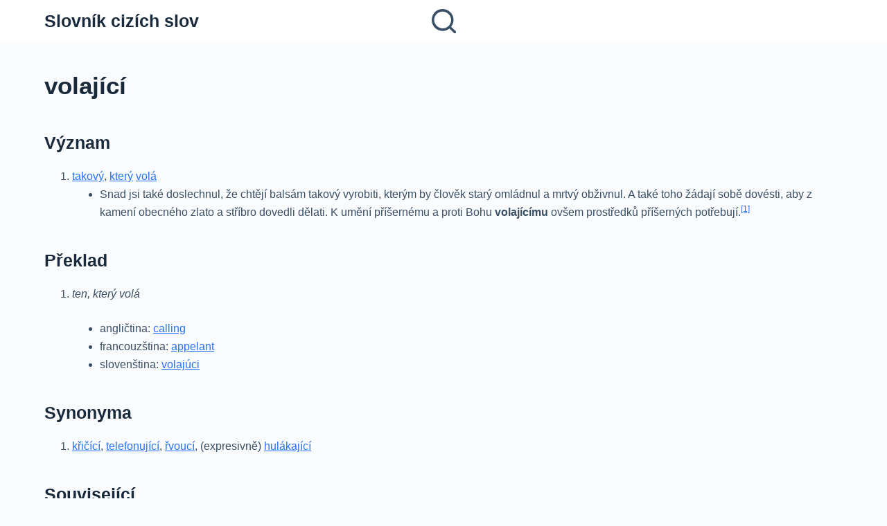

--- FILE ---
content_type: text/html; charset=UTF-8
request_url: https://ceskyslovnicek.cz/volajici/
body_size: 9528
content:
<!doctype html>
<html lang="cs">
<head>
	<meta name="google-adsense-account" content="ca-pub-4095369454406172">
	
	<meta charset="UTF-8">
	<meta name="viewport" content="width=device-width, initial-scale=1, maximum-scale=5, viewport-fit=cover">
	<link rel="profile" href="https://gmpg.org/xfn/11">

	<meta name='robots' content='index, follow, max-image-preview:large, max-snippet:-1, max-video-preview:-1' />

	<!-- This site is optimized with the Yoast SEO plugin v21.1 - https://yoast.com/wordpress/plugins/seo/ -->
	<title>Co znamená volající - Slovník cizích slov</title>
	<link rel="canonical" href="https://ceskyslovnicek.cz/volajici/" />
	<meta property="og:locale" content="cs_CZ" />
	<meta property="og:type" content="article" />
	<meta property="og:title" content="Co znamená volající - Slovník cizích slov" />
	<meta property="og:description" content="volající Význam takový, který volá Snad jsi také doslechnul, že chtějí balsám takový vyrobiti, kterým by člověk starý omládnul a mrtvý obživnul. A také toho žádají sobě dovésti, aby z kamení obecného zlato a stříbro dovedli dělati. K umění příšernému a proti Bohu volajícímu ovšem prostředků příšerných potřebují.&#091;1&#093; Překlad ten, který volá angličtina: calling francouzština: appelant slovenština: volajúci Synonyma křičící, telefonující, řvoucí, (expresivně) hulákající Související volaný donebevolající Dělení" />
	<meta property="og:url" content="https://ceskyslovnicek.cz/volajici/" />
	<meta property="og:site_name" content="Slovník cizích slov" />
	<meta property="article:published_time" content="2020-01-10T22:41:21+00:00" />
	<meta property="article:modified_time" content="2020-01-23T07:13:08+00:00" />
	<meta name="author" content="angelo" />
	<meta name="twitter:card" content="summary_large_image" />
	<meta name="twitter:label1" content="Napsal(a)" />
	<meta name="twitter:data1" content="angelo" />
	<meta name="twitter:label2" content="Odhadovaná doba čtení" />
	<meta name="twitter:data2" content="1 minuta" />
	<script type="application/ld+json" class="yoast-schema-graph">{"@context":"https://schema.org","@graph":[{"@type":"WebPage","@id":"https://ceskyslovnicek.cz/volajici/","url":"https://ceskyslovnicek.cz/volajici/","name":"Co znamená volající - Slovník cizích slov","isPartOf":{"@id":"https://ceskyslovnicek.cz/#website"},"datePublished":"2020-01-10T22:41:21+00:00","dateModified":"2020-01-23T07:13:08+00:00","author":{"@id":"https://ceskyslovnicek.cz/#/schema/person/2e93a489a377c0f60dac74e6ee51d032"},"breadcrumb":{"@id":"https://ceskyslovnicek.cz/volajici/#breadcrumb"},"inLanguage":"cs","potentialAction":[{"@type":"ReadAction","target":["https://ceskyslovnicek.cz/volajici/"]}]},{"@type":"BreadcrumbList","@id":"https://ceskyslovnicek.cz/volajici/#breadcrumb","itemListElement":[{"@type":"ListItem","position":1,"name":"Domů","item":"https://ceskyslovnicek.cz/"},{"@type":"ListItem","position":2,"name":"volající"}]},{"@type":"WebSite","@id":"https://ceskyslovnicek.cz/#website","url":"https://ceskyslovnicek.cz/","name":"Slovník cizích slov","description":"","potentialAction":[{"@type":"SearchAction","target":{"@type":"EntryPoint","urlTemplate":"https://ceskyslovnicek.cz/?s={search_term_string}"},"query-input":"required name=search_term_string"}],"inLanguage":"cs"},{"@type":"Person","@id":"https://ceskyslovnicek.cz/#/schema/person/2e93a489a377c0f60dac74e6ee51d032","name":"angelo","image":{"@type":"ImageObject","inLanguage":"cs","@id":"https://ceskyslovnicek.cz/#/schema/person/image/","url":"https://secure.gravatar.com/avatar/c30874eef54dc84f6af972a18437d1fc?s=96&d=mm&r=g","contentUrl":"https://secure.gravatar.com/avatar/c30874eef54dc84f6af972a18437d1fc?s=96&d=mm&r=g","caption":"angelo"},"url":"https://ceskyslovnicek.cz/author/angelo/"}]}</script>
	<!-- / Yoast SEO plugin. -->


<link rel="alternate" type="application/rss+xml" title="Slovník cizích slov &raquo; RSS zdroj" href="https://ceskyslovnicek.cz/feed/" />
<link rel='stylesheet' id='blocksy-dynamic-global-css' href='https://ceskyslovnicek.cz/wp-content/uploads/blocksy/css/global.css?ver=68539' media='all' />
<link rel='stylesheet' id='wp-block-library-css' href='https://ceskyslovnicek.cz/wp-includes/css/dist/block-library/style.min.css?ver=6.3.7' media='all' />
<style id='global-styles-inline-css'>
body{--wp--preset--color--black: #000000;--wp--preset--color--cyan-bluish-gray: #abb8c3;--wp--preset--color--white: #ffffff;--wp--preset--color--pale-pink: #f78da7;--wp--preset--color--vivid-red: #cf2e2e;--wp--preset--color--luminous-vivid-orange: #ff6900;--wp--preset--color--luminous-vivid-amber: #fcb900;--wp--preset--color--light-green-cyan: #7bdcb5;--wp--preset--color--vivid-green-cyan: #00d084;--wp--preset--color--pale-cyan-blue: #8ed1fc;--wp--preset--color--vivid-cyan-blue: #0693e3;--wp--preset--color--vivid-purple: #9b51e0;--wp--preset--color--palette-color-1: var(--paletteColor1, #2872fa);--wp--preset--color--palette-color-2: var(--paletteColor2, #1559ed);--wp--preset--color--palette-color-3: var(--paletteColor3, #3A4F66);--wp--preset--color--palette-color-4: var(--paletteColor4, #192a3d);--wp--preset--color--palette-color-5: var(--paletteColor5, #e1e8ed);--wp--preset--color--palette-color-6: var(--paletteColor6, #f2f5f7);--wp--preset--color--palette-color-7: var(--paletteColor7, #FAFBFC);--wp--preset--color--palette-color-8: var(--paletteColor8, #ffffff);--wp--preset--gradient--vivid-cyan-blue-to-vivid-purple: linear-gradient(135deg,rgba(6,147,227,1) 0%,rgb(155,81,224) 100%);--wp--preset--gradient--light-green-cyan-to-vivid-green-cyan: linear-gradient(135deg,rgb(122,220,180) 0%,rgb(0,208,130) 100%);--wp--preset--gradient--luminous-vivid-amber-to-luminous-vivid-orange: linear-gradient(135deg,rgba(252,185,0,1) 0%,rgba(255,105,0,1) 100%);--wp--preset--gradient--luminous-vivid-orange-to-vivid-red: linear-gradient(135deg,rgba(255,105,0,1) 0%,rgb(207,46,46) 100%);--wp--preset--gradient--very-light-gray-to-cyan-bluish-gray: linear-gradient(135deg,rgb(238,238,238) 0%,rgb(169,184,195) 100%);--wp--preset--gradient--cool-to-warm-spectrum: linear-gradient(135deg,rgb(74,234,220) 0%,rgb(151,120,209) 20%,rgb(207,42,186) 40%,rgb(238,44,130) 60%,rgb(251,105,98) 80%,rgb(254,248,76) 100%);--wp--preset--gradient--blush-light-purple: linear-gradient(135deg,rgb(255,206,236) 0%,rgb(152,150,240) 100%);--wp--preset--gradient--blush-bordeaux: linear-gradient(135deg,rgb(254,205,165) 0%,rgb(254,45,45) 50%,rgb(107,0,62) 100%);--wp--preset--gradient--luminous-dusk: linear-gradient(135deg,rgb(255,203,112) 0%,rgb(199,81,192) 50%,rgb(65,88,208) 100%);--wp--preset--gradient--pale-ocean: linear-gradient(135deg,rgb(255,245,203) 0%,rgb(182,227,212) 50%,rgb(51,167,181) 100%);--wp--preset--gradient--electric-grass: linear-gradient(135deg,rgb(202,248,128) 0%,rgb(113,206,126) 100%);--wp--preset--gradient--midnight: linear-gradient(135deg,rgb(2,3,129) 0%,rgb(40,116,252) 100%);--wp--preset--gradient--juicy-peach: linear-gradient(to right, #ffecd2 0%, #fcb69f 100%);--wp--preset--gradient--young-passion: linear-gradient(to right, #ff8177 0%, #ff867a 0%, #ff8c7f 21%, #f99185 52%, #cf556c 78%, #b12a5b 100%);--wp--preset--gradient--true-sunset: linear-gradient(to right, #fa709a 0%, #fee140 100%);--wp--preset--gradient--morpheus-den: linear-gradient(to top, #30cfd0 0%, #330867 100%);--wp--preset--gradient--plum-plate: linear-gradient(135deg, #667eea 0%, #764ba2 100%);--wp--preset--gradient--aqua-splash: linear-gradient(15deg, #13547a 0%, #80d0c7 100%);--wp--preset--gradient--love-kiss: linear-gradient(to top, #ff0844 0%, #ffb199 100%);--wp--preset--gradient--new-retrowave: linear-gradient(to top, #3b41c5 0%, #a981bb 49%, #ffc8a9 100%);--wp--preset--gradient--plum-bath: linear-gradient(to top, #cc208e 0%, #6713d2 100%);--wp--preset--gradient--high-flight: linear-gradient(to right, #0acffe 0%, #495aff 100%);--wp--preset--gradient--teen-party: linear-gradient(-225deg, #FF057C 0%, #8D0B93 50%, #321575 100%);--wp--preset--gradient--fabled-sunset: linear-gradient(-225deg, #231557 0%, #44107A 29%, #FF1361 67%, #FFF800 100%);--wp--preset--gradient--arielle-smile: radial-gradient(circle 248px at center, #16d9e3 0%, #30c7ec 47%, #46aef7 100%);--wp--preset--gradient--itmeo-branding: linear-gradient(180deg, #2af598 0%, #009efd 100%);--wp--preset--gradient--deep-blue: linear-gradient(to right, #6a11cb 0%, #2575fc 100%);--wp--preset--gradient--strong-bliss: linear-gradient(to right, #f78ca0 0%, #f9748f 19%, #fd868c 60%, #fe9a8b 100%);--wp--preset--gradient--sweet-period: linear-gradient(to top, #3f51b1 0%, #5a55ae 13%, #7b5fac 25%, #8f6aae 38%, #a86aa4 50%, #cc6b8e 62%, #f18271 75%, #f3a469 87%, #f7c978 100%);--wp--preset--gradient--purple-division: linear-gradient(to top, #7028e4 0%, #e5b2ca 100%);--wp--preset--gradient--cold-evening: linear-gradient(to top, #0c3483 0%, #a2b6df 100%, #6b8cce 100%, #a2b6df 100%);--wp--preset--gradient--mountain-rock: linear-gradient(to right, #868f96 0%, #596164 100%);--wp--preset--gradient--desert-hump: linear-gradient(to top, #c79081 0%, #dfa579 100%);--wp--preset--gradient--ethernal-constance: linear-gradient(to top, #09203f 0%, #537895 100%);--wp--preset--gradient--happy-memories: linear-gradient(-60deg, #ff5858 0%, #f09819 100%);--wp--preset--gradient--grown-early: linear-gradient(to top, #0ba360 0%, #3cba92 100%);--wp--preset--gradient--morning-salad: linear-gradient(-225deg, #B7F8DB 0%, #50A7C2 100%);--wp--preset--gradient--night-call: linear-gradient(-225deg, #AC32E4 0%, #7918F2 48%, #4801FF 100%);--wp--preset--gradient--mind-crawl: linear-gradient(-225deg, #473B7B 0%, #3584A7 51%, #30D2BE 100%);--wp--preset--gradient--angel-care: linear-gradient(-225deg, #FFE29F 0%, #FFA99F 48%, #FF719A 100%);--wp--preset--gradient--juicy-cake: linear-gradient(to top, #e14fad 0%, #f9d423 100%);--wp--preset--gradient--rich-metal: linear-gradient(to right, #d7d2cc 0%, #304352 100%);--wp--preset--gradient--mole-hall: linear-gradient(-20deg, #616161 0%, #9bc5c3 100%);--wp--preset--gradient--cloudy-knoxville: linear-gradient(120deg, #fdfbfb 0%, #ebedee 100%);--wp--preset--gradient--soft-grass: linear-gradient(to top, #c1dfc4 0%, #deecdd 100%);--wp--preset--gradient--saint-petersburg: linear-gradient(135deg, #f5f7fa 0%, #c3cfe2 100%);--wp--preset--gradient--everlasting-sky: linear-gradient(135deg, #fdfcfb 0%, #e2d1c3 100%);--wp--preset--gradient--kind-steel: linear-gradient(-20deg, #e9defa 0%, #fbfcdb 100%);--wp--preset--gradient--over-sun: linear-gradient(60deg, #abecd6 0%, #fbed96 100%);--wp--preset--gradient--premium-white: linear-gradient(to top, #d5d4d0 0%, #d5d4d0 1%, #eeeeec 31%, #efeeec 75%, #e9e9e7 100%);--wp--preset--gradient--clean-mirror: linear-gradient(45deg, #93a5cf 0%, #e4efe9 100%);--wp--preset--gradient--wild-apple: linear-gradient(to top, #d299c2 0%, #fef9d7 100%);--wp--preset--gradient--snow-again: linear-gradient(to top, #e6e9f0 0%, #eef1f5 100%);--wp--preset--gradient--confident-cloud: linear-gradient(to top, #dad4ec 0%, #dad4ec 1%, #f3e7e9 100%);--wp--preset--gradient--glass-water: linear-gradient(to top, #dfe9f3 0%, white 100%);--wp--preset--gradient--perfect-white: linear-gradient(-225deg, #E3FDF5 0%, #FFE6FA 100%);--wp--preset--font-size--small: 13px;--wp--preset--font-size--medium: 20px;--wp--preset--font-size--large: 36px;--wp--preset--font-size--x-large: 42px;--wp--preset--spacing--20: 0.44rem;--wp--preset--spacing--30: 0.67rem;--wp--preset--spacing--40: 1rem;--wp--preset--spacing--50: 1.5rem;--wp--preset--spacing--60: 2.25rem;--wp--preset--spacing--70: 3.38rem;--wp--preset--spacing--80: 5.06rem;--wp--preset--shadow--natural: 6px 6px 9px rgba(0, 0, 0, 0.2);--wp--preset--shadow--deep: 12px 12px 50px rgba(0, 0, 0, 0.4);--wp--preset--shadow--sharp: 6px 6px 0px rgba(0, 0, 0, 0.2);--wp--preset--shadow--outlined: 6px 6px 0px -3px rgba(255, 255, 255, 1), 6px 6px rgba(0, 0, 0, 1);--wp--preset--shadow--crisp: 6px 6px 0px rgba(0, 0, 0, 1);}body { margin: 0;--wp--style--global--content-size: var(--block-max-width);--wp--style--global--wide-size: var(--block-wide-max-width); }.wp-site-blocks > .alignleft { float: left; margin-right: 2em; }.wp-site-blocks > .alignright { float: right; margin-left: 2em; }.wp-site-blocks > .aligncenter { justify-content: center; margin-left: auto; margin-right: auto; }:where(.wp-site-blocks) > * { margin-block-start: var(--content-spacing); margin-block-end: 0; }:where(.wp-site-blocks) > :first-child:first-child { margin-block-start: 0; }:where(.wp-site-blocks) > :last-child:last-child { margin-block-end: 0; }body { --wp--style--block-gap: var(--content-spacing); }:where(body .is-layout-flow)  > :first-child:first-child{margin-block-start: 0;}:where(body .is-layout-flow)  > :last-child:last-child{margin-block-end: 0;}:where(body .is-layout-flow)  > *{margin-block-start: var(--content-spacing);margin-block-end: 0;}:where(body .is-layout-constrained)  > :first-child:first-child{margin-block-start: 0;}:where(body .is-layout-constrained)  > :last-child:last-child{margin-block-end: 0;}:where(body .is-layout-constrained)  > *{margin-block-start: var(--content-spacing);margin-block-end: 0;}:where(body .is-layout-flex) {gap: var(--content-spacing);}:where(body .is-layout-grid) {gap: var(--content-spacing);}body .is-layout-flow > .alignleft{float: left;margin-inline-start: 0;margin-inline-end: 2em;}body .is-layout-flow > .alignright{float: right;margin-inline-start: 2em;margin-inline-end: 0;}body .is-layout-flow > .aligncenter{margin-left: auto !important;margin-right: auto !important;}body .is-layout-constrained > .alignleft{float: left;margin-inline-start: 0;margin-inline-end: 2em;}body .is-layout-constrained > .alignright{float: right;margin-inline-start: 2em;margin-inline-end: 0;}body .is-layout-constrained > .aligncenter{margin-left: auto !important;margin-right: auto !important;}body .is-layout-constrained > :where(:not(.alignleft):not(.alignright):not(.alignfull)){max-width: var(--wp--style--global--content-size);margin-left: auto !important;margin-right: auto !important;}body .is-layout-constrained > .alignwide{max-width: var(--wp--style--global--wide-size);}body .is-layout-flex{display: flex;}body .is-layout-flex{flex-wrap: wrap;align-items: center;}body .is-layout-flex > *{margin: 0;}body .is-layout-grid{display: grid;}body .is-layout-grid > *{margin: 0;}body{padding-top: 0px;padding-right: 0px;padding-bottom: 0px;padding-left: 0px;}.has-black-color{color: var(--wp--preset--color--black) !important;}.has-cyan-bluish-gray-color{color: var(--wp--preset--color--cyan-bluish-gray) !important;}.has-white-color{color: var(--wp--preset--color--white) !important;}.has-pale-pink-color{color: var(--wp--preset--color--pale-pink) !important;}.has-vivid-red-color{color: var(--wp--preset--color--vivid-red) !important;}.has-luminous-vivid-orange-color{color: var(--wp--preset--color--luminous-vivid-orange) !important;}.has-luminous-vivid-amber-color{color: var(--wp--preset--color--luminous-vivid-amber) !important;}.has-light-green-cyan-color{color: var(--wp--preset--color--light-green-cyan) !important;}.has-vivid-green-cyan-color{color: var(--wp--preset--color--vivid-green-cyan) !important;}.has-pale-cyan-blue-color{color: var(--wp--preset--color--pale-cyan-blue) !important;}.has-vivid-cyan-blue-color{color: var(--wp--preset--color--vivid-cyan-blue) !important;}.has-vivid-purple-color{color: var(--wp--preset--color--vivid-purple) !important;}.has-palette-color-1-color{color: var(--wp--preset--color--palette-color-1) !important;}.has-palette-color-2-color{color: var(--wp--preset--color--palette-color-2) !important;}.has-palette-color-3-color{color: var(--wp--preset--color--palette-color-3) !important;}.has-palette-color-4-color{color: var(--wp--preset--color--palette-color-4) !important;}.has-palette-color-5-color{color: var(--wp--preset--color--palette-color-5) !important;}.has-palette-color-6-color{color: var(--wp--preset--color--palette-color-6) !important;}.has-palette-color-7-color{color: var(--wp--preset--color--palette-color-7) !important;}.has-palette-color-8-color{color: var(--wp--preset--color--palette-color-8) !important;}.has-black-background-color{background-color: var(--wp--preset--color--black) !important;}.has-cyan-bluish-gray-background-color{background-color: var(--wp--preset--color--cyan-bluish-gray) !important;}.has-white-background-color{background-color: var(--wp--preset--color--white) !important;}.has-pale-pink-background-color{background-color: var(--wp--preset--color--pale-pink) !important;}.has-vivid-red-background-color{background-color: var(--wp--preset--color--vivid-red) !important;}.has-luminous-vivid-orange-background-color{background-color: var(--wp--preset--color--luminous-vivid-orange) !important;}.has-luminous-vivid-amber-background-color{background-color: var(--wp--preset--color--luminous-vivid-amber) !important;}.has-light-green-cyan-background-color{background-color: var(--wp--preset--color--light-green-cyan) !important;}.has-vivid-green-cyan-background-color{background-color: var(--wp--preset--color--vivid-green-cyan) !important;}.has-pale-cyan-blue-background-color{background-color: var(--wp--preset--color--pale-cyan-blue) !important;}.has-vivid-cyan-blue-background-color{background-color: var(--wp--preset--color--vivid-cyan-blue) !important;}.has-vivid-purple-background-color{background-color: var(--wp--preset--color--vivid-purple) !important;}.has-palette-color-1-background-color{background-color: var(--wp--preset--color--palette-color-1) !important;}.has-palette-color-2-background-color{background-color: var(--wp--preset--color--palette-color-2) !important;}.has-palette-color-3-background-color{background-color: var(--wp--preset--color--palette-color-3) !important;}.has-palette-color-4-background-color{background-color: var(--wp--preset--color--palette-color-4) !important;}.has-palette-color-5-background-color{background-color: var(--wp--preset--color--palette-color-5) !important;}.has-palette-color-6-background-color{background-color: var(--wp--preset--color--palette-color-6) !important;}.has-palette-color-7-background-color{background-color: var(--wp--preset--color--palette-color-7) !important;}.has-palette-color-8-background-color{background-color: var(--wp--preset--color--palette-color-8) !important;}.has-black-border-color{border-color: var(--wp--preset--color--black) !important;}.has-cyan-bluish-gray-border-color{border-color: var(--wp--preset--color--cyan-bluish-gray) !important;}.has-white-border-color{border-color: var(--wp--preset--color--white) !important;}.has-pale-pink-border-color{border-color: var(--wp--preset--color--pale-pink) !important;}.has-vivid-red-border-color{border-color: var(--wp--preset--color--vivid-red) !important;}.has-luminous-vivid-orange-border-color{border-color: var(--wp--preset--color--luminous-vivid-orange) !important;}.has-luminous-vivid-amber-border-color{border-color: var(--wp--preset--color--luminous-vivid-amber) !important;}.has-light-green-cyan-border-color{border-color: var(--wp--preset--color--light-green-cyan) !important;}.has-vivid-green-cyan-border-color{border-color: var(--wp--preset--color--vivid-green-cyan) !important;}.has-pale-cyan-blue-border-color{border-color: var(--wp--preset--color--pale-cyan-blue) !important;}.has-vivid-cyan-blue-border-color{border-color: var(--wp--preset--color--vivid-cyan-blue) !important;}.has-vivid-purple-border-color{border-color: var(--wp--preset--color--vivid-purple) !important;}.has-palette-color-1-border-color{border-color: var(--wp--preset--color--palette-color-1) !important;}.has-palette-color-2-border-color{border-color: var(--wp--preset--color--palette-color-2) !important;}.has-palette-color-3-border-color{border-color: var(--wp--preset--color--palette-color-3) !important;}.has-palette-color-4-border-color{border-color: var(--wp--preset--color--palette-color-4) !important;}.has-palette-color-5-border-color{border-color: var(--wp--preset--color--palette-color-5) !important;}.has-palette-color-6-border-color{border-color: var(--wp--preset--color--palette-color-6) !important;}.has-palette-color-7-border-color{border-color: var(--wp--preset--color--palette-color-7) !important;}.has-palette-color-8-border-color{border-color: var(--wp--preset--color--palette-color-8) !important;}.has-vivid-cyan-blue-to-vivid-purple-gradient-background{background: var(--wp--preset--gradient--vivid-cyan-blue-to-vivid-purple) !important;}.has-light-green-cyan-to-vivid-green-cyan-gradient-background{background: var(--wp--preset--gradient--light-green-cyan-to-vivid-green-cyan) !important;}.has-luminous-vivid-amber-to-luminous-vivid-orange-gradient-background{background: var(--wp--preset--gradient--luminous-vivid-amber-to-luminous-vivid-orange) !important;}.has-luminous-vivid-orange-to-vivid-red-gradient-background{background: var(--wp--preset--gradient--luminous-vivid-orange-to-vivid-red) !important;}.has-very-light-gray-to-cyan-bluish-gray-gradient-background{background: var(--wp--preset--gradient--very-light-gray-to-cyan-bluish-gray) !important;}.has-cool-to-warm-spectrum-gradient-background{background: var(--wp--preset--gradient--cool-to-warm-spectrum) !important;}.has-blush-light-purple-gradient-background{background: var(--wp--preset--gradient--blush-light-purple) !important;}.has-blush-bordeaux-gradient-background{background: var(--wp--preset--gradient--blush-bordeaux) !important;}.has-luminous-dusk-gradient-background{background: var(--wp--preset--gradient--luminous-dusk) !important;}.has-pale-ocean-gradient-background{background: var(--wp--preset--gradient--pale-ocean) !important;}.has-electric-grass-gradient-background{background: var(--wp--preset--gradient--electric-grass) !important;}.has-midnight-gradient-background{background: var(--wp--preset--gradient--midnight) !important;}.has-juicy-peach-gradient-background{background: var(--wp--preset--gradient--juicy-peach) !important;}.has-young-passion-gradient-background{background: var(--wp--preset--gradient--young-passion) !important;}.has-true-sunset-gradient-background{background: var(--wp--preset--gradient--true-sunset) !important;}.has-morpheus-den-gradient-background{background: var(--wp--preset--gradient--morpheus-den) !important;}.has-plum-plate-gradient-background{background: var(--wp--preset--gradient--plum-plate) !important;}.has-aqua-splash-gradient-background{background: var(--wp--preset--gradient--aqua-splash) !important;}.has-love-kiss-gradient-background{background: var(--wp--preset--gradient--love-kiss) !important;}.has-new-retrowave-gradient-background{background: var(--wp--preset--gradient--new-retrowave) !important;}.has-plum-bath-gradient-background{background: var(--wp--preset--gradient--plum-bath) !important;}.has-high-flight-gradient-background{background: var(--wp--preset--gradient--high-flight) !important;}.has-teen-party-gradient-background{background: var(--wp--preset--gradient--teen-party) !important;}.has-fabled-sunset-gradient-background{background: var(--wp--preset--gradient--fabled-sunset) !important;}.has-arielle-smile-gradient-background{background: var(--wp--preset--gradient--arielle-smile) !important;}.has-itmeo-branding-gradient-background{background: var(--wp--preset--gradient--itmeo-branding) !important;}.has-deep-blue-gradient-background{background: var(--wp--preset--gradient--deep-blue) !important;}.has-strong-bliss-gradient-background{background: var(--wp--preset--gradient--strong-bliss) !important;}.has-sweet-period-gradient-background{background: var(--wp--preset--gradient--sweet-period) !important;}.has-purple-division-gradient-background{background: var(--wp--preset--gradient--purple-division) !important;}.has-cold-evening-gradient-background{background: var(--wp--preset--gradient--cold-evening) !important;}.has-mountain-rock-gradient-background{background: var(--wp--preset--gradient--mountain-rock) !important;}.has-desert-hump-gradient-background{background: var(--wp--preset--gradient--desert-hump) !important;}.has-ethernal-constance-gradient-background{background: var(--wp--preset--gradient--ethernal-constance) !important;}.has-happy-memories-gradient-background{background: var(--wp--preset--gradient--happy-memories) !important;}.has-grown-early-gradient-background{background: var(--wp--preset--gradient--grown-early) !important;}.has-morning-salad-gradient-background{background: var(--wp--preset--gradient--morning-salad) !important;}.has-night-call-gradient-background{background: var(--wp--preset--gradient--night-call) !important;}.has-mind-crawl-gradient-background{background: var(--wp--preset--gradient--mind-crawl) !important;}.has-angel-care-gradient-background{background: var(--wp--preset--gradient--angel-care) !important;}.has-juicy-cake-gradient-background{background: var(--wp--preset--gradient--juicy-cake) !important;}.has-rich-metal-gradient-background{background: var(--wp--preset--gradient--rich-metal) !important;}.has-mole-hall-gradient-background{background: var(--wp--preset--gradient--mole-hall) !important;}.has-cloudy-knoxville-gradient-background{background: var(--wp--preset--gradient--cloudy-knoxville) !important;}.has-soft-grass-gradient-background{background: var(--wp--preset--gradient--soft-grass) !important;}.has-saint-petersburg-gradient-background{background: var(--wp--preset--gradient--saint-petersburg) !important;}.has-everlasting-sky-gradient-background{background: var(--wp--preset--gradient--everlasting-sky) !important;}.has-kind-steel-gradient-background{background: var(--wp--preset--gradient--kind-steel) !important;}.has-over-sun-gradient-background{background: var(--wp--preset--gradient--over-sun) !important;}.has-premium-white-gradient-background{background: var(--wp--preset--gradient--premium-white) !important;}.has-clean-mirror-gradient-background{background: var(--wp--preset--gradient--clean-mirror) !important;}.has-wild-apple-gradient-background{background: var(--wp--preset--gradient--wild-apple) !important;}.has-snow-again-gradient-background{background: var(--wp--preset--gradient--snow-again) !important;}.has-confident-cloud-gradient-background{background: var(--wp--preset--gradient--confident-cloud) !important;}.has-glass-water-gradient-background{background: var(--wp--preset--gradient--glass-water) !important;}.has-perfect-white-gradient-background{background: var(--wp--preset--gradient--perfect-white) !important;}.has-small-font-size{font-size: var(--wp--preset--font-size--small) !important;}.has-medium-font-size{font-size: var(--wp--preset--font-size--medium) !important;}.has-large-font-size{font-size: var(--wp--preset--font-size--large) !important;}.has-x-large-font-size{font-size: var(--wp--preset--font-size--x-large) !important;}
.wp-block-navigation a:where(:not(.wp-element-button)){color: inherit;}
.wp-block-pullquote{font-size: 1.5em;line-height: 1.6;}
</style>
<link rel='stylesheet' id='ct-main-styles-css' href='https://ceskyslovnicek.cz/wp-content/themes/blocksy/static/bundle/main.min.css?ver=1.8.84' media='all' />
<link rel='stylesheet' id='ct-page-title-styles-css' href='https://ceskyslovnicek.cz/wp-content/themes/blocksy/static/bundle/page-title.min.css?ver=1.8.84' media='all' />
<link rel='stylesheet' id='ct-elementor-styles-css' href='https://ceskyslovnicek.cz/wp-content/themes/blocksy/static/bundle/elementor-frontend.min.css?ver=1.8.84' media='all' />
<link rel="https://api.w.org/" href="https://ceskyslovnicek.cz/wp-json/" /><link rel="alternate" type="application/json" href="https://ceskyslovnicek.cz/wp-json/wp/v2/posts/19082" /><link rel="EditURI" type="application/rsd+xml" title="RSD" href="https://ceskyslovnicek.cz/xmlrpc.php?rsd" />
<meta name="generator" content="WordPress 6.3.7" />
<link rel='shortlink' href='https://ceskyslovnicek.cz/?p=19082' />
<link rel="alternate" type="application/json+oembed" href="https://ceskyslovnicek.cz/wp-json/oembed/1.0/embed?url=https%3A%2F%2Fceskyslovnicek.cz%2Fvolajici%2F" />
<link rel="alternate" type="text/xml+oembed" href="https://ceskyslovnicek.cz/wp-json/oembed/1.0/embed?url=https%3A%2F%2Fceskyslovnicek.cz%2Fvolajici%2F&#038;format=xml" />
<noscript><link rel='stylesheet' href='https://ceskyslovnicek.cz/wp-content/themes/blocksy/static/bundle/no-scripts.min.css' type='text/css'></noscript>
<meta name="generator" content="Elementor 3.15.3; features: e_dom_optimization, e_optimized_assets_loading, e_optimized_css_loading, additional_custom_breakpoints; settings: css_print_method-external, google_font-enabled, font_display-swap">
		
	<script async src="https://pagead2.googlesyndication.com/pagead/js/adsbygoogle.js?client=ca-pub-4095369454406172"
     crossorigin="anonymous"></script>
	
	
	
	   <!-- Histats.com  START  (aync)-->
<script type="text/javascript">var _Hasync= _Hasync|| [];
_Hasync.push(['Histats.start', '1,4916114,4,0,0,0,00010000']);
_Hasync.push(['Histats.fasi', '1']);
_Hasync.push(['Histats.track_hits', '']);
(function() {
var hs = document.createElement('script'); hs.type = 'text/javascript'; hs.async = true;
hs.src = ('//s10.histats.com/js15_as.js');
(document.getElementsByTagName('head')[0] || document.getElementsByTagName('body')[0]).appendChild(hs);
})();</script>
<noscript><a href="/" target="_blank"><img  src="//sstatic1.histats.com/0.gif?4916114&101" alt="web page hit counter" border="0"></a></noscript>
<!-- Histats.com  END  -->
	
	
</head>


<body data-rsssl=1 class="post-template-default single single-post postid-19082 single-format-standard wp-embed-responsive elementor-default elementor-kit-42179 ct-loading ct-elementor-default-template" data-link="type-2" data-prefix="single_blog_post" data-header="type-1" data-footer="type-1" itemscope="itemscope" itemtype="https://schema.org/Blog" >

<a class="skip-link show-on-focus" href="#main">
	Skip to content</a>

<div class="ct-drawer-canvas">
		<div id="search-modal" class="ct-panel" data-behaviour="modal">
			<div class="ct-panel-actions">
				<button class="ct-toggle-close" data-type="type-1" aria-label="Close search modal">
					<svg class="ct-icon" width="12" height="12" viewBox="0 0 15 15"><path d="M1 15a1 1 0 01-.71-.29 1 1 0 010-1.41l5.8-5.8-5.8-5.8A1 1 0 011.7.29l5.8 5.8 5.8-5.8a1 1 0 011.41 1.41l-5.8 5.8 5.8 5.8a1 1 0 01-1.41 1.41l-5.8-5.8-5.8 5.8A1 1 0 011 15z"/></svg>				</button>
			</div>

			<div class="ct-panel-content">
				

<form role="search" method="get" class="search-form" action="https://ceskyslovnicek.cz/" aria-haspopup="listbox" data-live-results="thumbs">

	<input type="search" class="modal-field" placeholder="Hledej" value="" name="s" autocomplete="off" title="Search for..." aria-label="Search for...">

	<button type="submit" class="search-submit" aria-label="Search button">
		<svg class="ct-icon" aria-hidden="true" width="15" height="15" viewBox="0 0 15 15"><path d="M14.8,13.7L12,11c0.9-1.2,1.5-2.6,1.5-4.2c0-3.7-3-6.8-6.8-6.8S0,3,0,6.8s3,6.8,6.8,6.8c1.6,0,3.1-0.6,4.2-1.5l2.8,2.8c0.1,0.1,0.3,0.2,0.5,0.2s0.4-0.1,0.5-0.2C15.1,14.5,15.1,14,14.8,13.7z M1.5,6.8c0-2.9,2.4-5.2,5.2-5.2S12,3.9,12,6.8S9.6,12,6.8,12S1.5,9.6,1.5,6.8z"/></svg>
		<span data-loader="circles"><span></span><span></span><span></span></span>
	</button>

	
			<input type="hidden" name="ct_post_type" value="post:page:glossary">
	
	
			<div class="screen-reader-text" aria-live="polite" role="status">
			No results		</div>
	
</form>


			</div>
		</div>

		<div id="offcanvas" class="ct-panel ct-header" data-behaviour="right-side" ><div class="ct-panel-inner">
		<div class="ct-panel-actions">
			<button class="ct-toggle-close" data-type="type-1" aria-label="Close drawer">
				<svg class="ct-icon" width="12" height="12" viewBox="0 0 15 15"><path d="M1 15a1 1 0 01-.71-.29 1 1 0 010-1.41l5.8-5.8-5.8-5.8A1 1 0 011.7.29l5.8 5.8 5.8-5.8a1 1 0 011.41 1.41l-5.8 5.8 5.8 5.8a1 1 0 01-1.41 1.41l-5.8-5.8-5.8 5.8A1 1 0 011 15z"/></svg>
			</button>
		</div>
		<div class="ct-panel-content" data-device="desktop" ></div><div class="ct-panel-content" data-device="mobile" >
<nav
	class="mobile-menu"
	data-id="mobile-menu" data-interaction="click" data-toggle-type="type-1" 	aria-label="Off Canvas Menu">
	<ul><li class="page_item page-item-42180"><a href="https://ceskyslovnicek.cz/" class="ct-menu-link">Úvod</a></li></ul></nav>

</div></div></div></div>
<div id="main-container">
	<header id="header" class="ct-header" data-id="type-1" itemscope="" itemtype="https://schema.org/WPHeader" ><div data-device="desktop" ><div data-row="top" data-column-set="3" ><div class="ct-container" ><div data-column="start" data-placements="1" ><div data-items="primary" >
<div	class="site-branding"
	data-id="logo" 		itemscope="itemscope" itemtype="https://schema.org/Organization" >

	
			<div class="site-title-container">
							<span class="site-title " itemprop="name" >
					<a href="https://ceskyslovnicek.cz/" rel="home" itemprop="url" >
						Slovník cizích slov					</a>
				</span>
			
					</div>
	  </div>

</div></div><div data-column="middle" ><div data-items="" >
<button
	data-toggle-panel="#search-modal"
	class="ct-header-search ct-toggle "
	aria-label="Open search form"
	data-label="left"
	data-id="search" >

	<span class="ct-label ct-hidden-sm ct-hidden-md ct-hidden-lg">Search</span>

	<svg class="ct-icon" aria-hidden="true" width="15" height="15" viewBox="0 0 15 15"><path d="M14.8,13.7L12,11c0.9-1.2,1.5-2.6,1.5-4.2c0-3.7-3-6.8-6.8-6.8S0,3,0,6.8s3,6.8,6.8,6.8c1.6,0,3.1-0.6,4.2-1.5l2.8,2.8c0.1,0.1,0.3,0.2,0.5,0.2s0.4-0.1,0.5-0.2C15.1,14.5,15.1,14,14.8,13.7z M1.5,6.8c0-2.9,2.4-5.2,5.2-5.2S12,3.9,12,6.8S9.6,12,6.8,12S1.5,9.6,1.5,6.8z"/></svg></button>
</div></div><div data-column="end" ></div></div></div></div><div data-device="mobile" ><div data-row="middle" data-column-set="2" ><div class="ct-container" ><div data-column="start" data-placements="1" ><div data-items="primary" >
<div	class="site-branding"
	data-id="logo" 		>

	
			<div class="site-title-container">
							<span class="site-title " >
					<a href="https://ceskyslovnicek.cz/" rel="home" >
						Slovník cizích slov					</a>
				</span>
			
					</div>
	  </div>

</div></div><div data-column="end" data-placements="1" ><div data-items="primary" >
<button
	data-toggle-panel="#offcanvas"
	class="ct-header-trigger ct-toggle "
	data-design="simple"
	data-label="right"
	aria-label="Open off canvas"
	data-id="trigger" >

	<span class="ct-label ct-hidden-sm ct-hidden-md ct-hidden-lg">Menu</span>

	<svg
		class="ct-icon"
		width="18" height="14" viewBox="0 0 18 14"
		aria-hidden="true"
		data-type="type-1">

		<rect y="0.00" width="18" height="1.7" rx="1"/>
		<rect y="6.15" width="18" height="1.7" rx="1"/>
		<rect y="12.3" width="18" height="1.7" rx="1"/>
	</svg>
</button>
</div></div></div></div></div></header>
	<main id="main" class="site-main hfeed" itemscope="itemscope" itemtype="https://schema.org/CreativeWork" >

		
	<div
		class="ct-container-full"
				data-content="normal"		data-vertical-spacing="top:bottom">

		
		
	<article
		id="post-19082"
		class="post-19082 post type-post status-publish format-standard hentry category-nezarazene">

		
<div class="hero-section" data-type="type-1" >
			<header class="entry-header">
					</header>
	</div>

		
		
		<div class="entry-content">
			<h2>volající<br />
</h2>
<h4>Význam</h4>
<ol>
<li><a href="/takovy" title="takový">takový</a>, <a href="/ktery" title="který">který</a> <a href="/volat" title="volat">volá</a>
<ul>
<li><span class="usageexample">Snad jsi také doslechnul, že chtějí balsám takový vyrobiti, kterým by člověk starý omládnul a mrtvý obživnul. A také toho žádají sobě dovésti, aby z kamení obecného zlato a stříbro dovedli dělati. K umění příšernému a proti Bohu <b>volajícímu</b> ovšem prostředků příšerných potřebují.</span><sup id="cite_ref-1" class="reference"><a href="#cite_note-1">&#091;1&#093;</a></sup></li>
</ul>
</li>
</ol>
<h4>Překlad</h4>
<ol>
<li>
<div class="translations"><dfn>ten, který volá</dfn></p>
<ul>
<li>angličtina: <span class="translation-item" lang="en" dir="ltr"><a href="/calling&amp;action=edit&amp;redlink=1" class="new" title="calling (stránka neexistuje)">calling</a></span></li>
<li>francouzština: <span class="translation-item" lang="fr" dir="ltr"><a href="/appelant&amp;action=edit&amp;redlink=1" class="new" title="appelant (stránka neexistuje)">appelant</a></span></li>
<li>slovenština: <span class="translation-item" lang="sk" dir="ltr"><a href="/volajuci&amp;action=edit&amp;redlink=1" class="new" title="volajúci (stránka neexistuje)">volajúci</a></span></li>
</ul>
</div>
</li>
</ol>
<h4>Synonyma</h4>
<ol>
<li><a href="/kricici&amp;action=edit&amp;redlink=1" class="new" title="křičící (stránka neexistuje)">křičící</a>, <a href="/telefonujici&amp;action=edit&amp;redlink=1" class="new" title="telefonující (stránka neexistuje)">telefonující</a>, <a href="/rvouci&amp;action=edit&amp;redlink=1" class="new" title="řvoucí (stránka neexistuje)">řvoucí</a>, <span class="priznaky">(expresivně)</span> <a href="/hulakajici&amp;action=edit&amp;redlink=1" class="new" title="hulákající (stránka neexistuje)">hulákající</a></li>
</ol>
<h4>Související</h4>
<ul>
<li><a href="/volany&amp;action=edit&amp;redlink=1" class="new" title="volaný (stránka neexistuje)">volaný</a></li>
<li><a href="/donebevolajici&amp;action=edit&amp;redlink=1" class="new" title="donebevolající (stránka neexistuje)">donebevolající</a></li>
</ul>
<h4>Dělení</h4>
		</div>

		
		
		
		
	</article>

	
		
			</div>


		<div class="ct-related-posts-container">
		<div class="ct-container-narrow">
	
		<div class="ct-related-posts">
			
											<h3 class="ct-block-title">
					Další slova				</h3>
							
			<div class="ct-related-posts-items" data-layout="grid">
							
				<article itemscope="itemscope" itemtype="https://schema.org/CreativeWork" >
					
											<h4 class="related-entry-title" itemprop="name" >
							<a href="https://ceskyslovnicek.cz/zovialni/" itemprop="url"  rel="bookmark">žoviální</a>
						</h4>
					
									</article>
							
				<article itemscope="itemscope" itemtype="https://schema.org/CreativeWork" >
					
											<h4 class="related-entry-title" itemprop="name" >
							<a href="https://ceskyslovnicek.cz/zralok/" itemprop="url"  rel="bookmark">žralok</a>
						</h4>
					
									</article>
							
				<article itemscope="itemscope" itemtype="https://schema.org/CreativeWork" >
					
											<h4 class="related-entry-title" itemprop="name" >
							<a href="https://ceskyslovnicek.cz/zolcizna/" itemprop="url"  rel="bookmark">žołćizna</a>
						</h4>
					
									</article>
							
				<article itemscope="itemscope" itemtype="https://schema.org/CreativeWork" >
					
											<h4 class="related-entry-title" itemprop="name" >
							<a href="https://ceskyslovnicek.cz/zolma/" itemprop="url"  rel="bookmark">žołma</a>
						</h4>
					
									</article>
							
				<article itemscope="itemscope" itemtype="https://schema.org/CreativeWork" >
					
											<h4 class="related-entry-title" itemprop="name" >
							<a href="https://ceskyslovnicek.cz/zona-2/" itemprop="url"  rel="bookmark">žona</a>
						</h4>
					
									</article>
							
				<article itemscope="itemscope" itemtype="https://schema.org/CreativeWork" >
					
											<h4 class="related-entry-title" itemprop="name" >
							<a href="https://ceskyslovnicek.cz/zonglovat/" itemprop="url"  rel="bookmark">žonglovat</a>
						</h4>
					
									</article>
							
				<article itemscope="itemscope" itemtype="https://schema.org/CreativeWork" >
					
											<h4 class="related-entry-title" itemprop="name" >
							<a href="https://ceskyslovnicek.cz/zonje/" itemprop="url"  rel="bookmark">žonje</a>
						</h4>
					
									</article>
							
				<article itemscope="itemscope" itemtype="https://schema.org/CreativeWork" >
					
											<h4 class="related-entry-title" itemprop="name" >
							<a href="https://ceskyslovnicek.cz/zonop/" itemprop="url"  rel="bookmark">žonop</a>
						</h4>
					
									</article>
							
				<article itemscope="itemscope" itemtype="https://schema.org/CreativeWork" >
					
											<h4 class="related-entry-title" itemprop="name" >
							<a href="https://ceskyslovnicek.cz/zorzetovy/" itemprop="url"  rel="bookmark">žoržetový</a>
						</h4>
					
									</article>
							
				<article itemscope="itemscope" itemtype="https://schema.org/CreativeWork" >
					
											<h4 class="related-entry-title" itemprop="name" >
							<a href="https://ceskyslovnicek.cz/zouzel/" itemprop="url"  rel="bookmark">žoužel</a>
						</h4>
					
									</article>
							
				<article itemscope="itemscope" itemtype="https://schema.org/CreativeWork" >
					
											<h4 class="related-entry-title" itemprop="name" >
							<a href="https://ceskyslovnicek.cz/zolik/" itemprop="url"  rel="bookmark">žolík</a>
						</h4>
					
									</article>
							
				<article itemscope="itemscope" itemtype="https://schema.org/CreativeWork" >
					
											<h4 class="related-entry-title" itemprop="name" >
							<a href="https://ceskyslovnicek.cz/zoliky/" itemprop="url"  rel="bookmark">žolíky</a>
						</h4>
					
									</article>
							
				<article itemscope="itemscope" itemtype="https://schema.org/CreativeWork" >
					
											<h4 class="related-entry-title" itemprop="name" >
							<a href="https://ceskyslovnicek.cz/zokej/" itemprop="url"  rel="bookmark">žokej</a>
						</h4>
					
									</article>
							
				<article itemscope="itemscope" itemtype="https://schema.org/CreativeWork" >
					
											<h4 class="related-entry-title" itemprop="name" >
							<a href="https://ceskyslovnicek.cz/zokovy/" itemprop="url"  rel="bookmark">žokový</a>
						</h4>
					
									</article>
						</div>

					</div>

			</div>
	</div>
	
		</main>

	<footer id="footer" class="ct-footer" data-id="type-1" itemscope="" itemtype="https://schema.org/WPFooter" ><div data-row="bottom" ><div class="ct-container" data-columns-divider="md:sm" ><div data-column="copyright" >
<div
	class="ct-footer-copyright"
	data-id="copyright" >

	Copyright &copy; 2026 - WordPress Theme by <a href="https://creativethemes.com" >CreativeThemes</a></div>
</div></div></div></footer></div>

<script id='ct-scripts-js-extra'>
var ct_localizations = {"ajax_url":"https:\/\/ceskyslovnicek.cz\/wp-admin\/admin-ajax.php","nonce":"1fa0c0b465","public_url":"https:\/\/ceskyslovnicek.cz\/wp-content\/themes\/blocksy\/static\/bundle\/","rest_url":"https:\/\/ceskyslovnicek.cz\/wp-json\/","search_url":"https:\/\/ceskyslovnicek.cz\/search\/QUERY_STRING\/","show_more_text":"Show more","more_text":"More","search_live_results":"Search results","search_live_no_result":"No results","search_live_one_result":"You got %s result. Please press Tab to select it.","search_live_many_results":"You got %s results. Please press Tab to select one.","expand_submenu":"Expand dropdown menu","collapse_submenu":"Collapse dropdown menu","dynamic_js_chunks":[{"id":"blocksy_dark_mode","selector":"[data-id=\"dark-mode-switcher\"]","url":"https:\/\/ceskyslovnicek.cz\/wp-content\/plugins\/blocksy-companion\/static\/bundle\/dark-mode.js","trigger":"click"},{"id":"blocksy_sticky_header","selector":"header [data-sticky]","url":"https:\/\/ceskyslovnicek.cz\/wp-content\/plugins\/blocksy-companion\/static\/bundle\/sticky.js"}],"dynamic_styles":{"lazy_load":"https:\/\/ceskyslovnicek.cz\/wp-content\/themes\/blocksy\/static\/bundle\/non-critical-styles.min.css","search_lazy":"https:\/\/ceskyslovnicek.cz\/wp-content\/themes\/blocksy\/static\/bundle\/non-critical-search-styles.min.css"},"dynamic_styles_selectors":[{"selector":"#account-modal","url":"https:\/\/ceskyslovnicek.cz\/wp-content\/plugins\/blocksy-companion\/static\/bundle\/account-lazy.min.css"}]};
</script>
<script src='https://ceskyslovnicek.cz/wp-content/themes/blocksy/static/bundle/main.js?ver=1.8.84' id='ct-scripts-js'></script>

</body>
</html>


--- FILE ---
content_type: text/html; charset=utf-8
request_url: https://www.google.com/recaptcha/api2/aframe
body_size: 268
content:
<!DOCTYPE HTML><html><head><meta http-equiv="content-type" content="text/html; charset=UTF-8"></head><body><script nonce="kAPZjGmP9JSMzuat4co89Q">/** Anti-fraud and anti-abuse applications only. See google.com/recaptcha */ try{var clients={'sodar':'https://pagead2.googlesyndication.com/pagead/sodar?'};window.addEventListener("message",function(a){try{if(a.source===window.parent){var b=JSON.parse(a.data);var c=clients[b['id']];if(c){var d=document.createElement('img');d.src=c+b['params']+'&rc='+(localStorage.getItem("rc::a")?sessionStorage.getItem("rc::b"):"");window.document.body.appendChild(d);sessionStorage.setItem("rc::e",parseInt(sessionStorage.getItem("rc::e")||0)+1);localStorage.setItem("rc::h",'1768883610769');}}}catch(b){}});window.parent.postMessage("_grecaptcha_ready", "*");}catch(b){}</script></body></html>